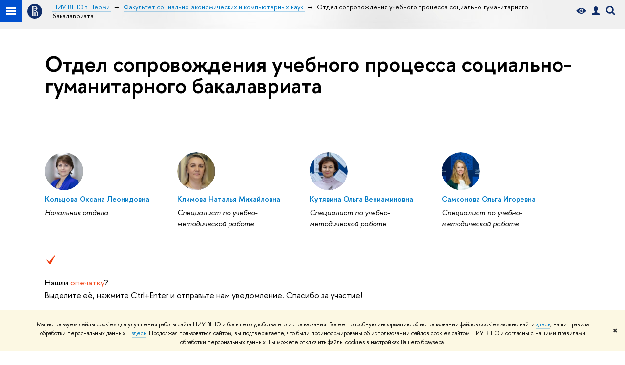

--- FILE ---
content_type: text/html; charset=utf-8
request_url: https://perm.hse.ru/scs/575254667/
body_size: 8775
content:
<!DOCTYPE html>
<html lang="ru" itemscope itemtype="http://schema.org/WebPage">
<head>
	
	<title>Отдел сопровождения учебного процесса социально-гуманитарного бакалавриата – Национальный исследовательский университет «Высшая школа экономики»</title>

	
	<meta charset="utf-8">
	<meta http-equiv="X-UA-Compatible" content="IE=Edge" />
	
		<meta name="viewport" content="width=device-width, initial-scale=1"/>
	
	<meta property="og:title" content="Отдел сопровождения учебного процесса социально-гуманитарного бакалавриата">
	<meta name="mrc__share_title" content="Отдел сопровождения учебного процесса социально-гуманитарного бакалавриата">
	<meta itemprop="name" content="Отдел сопровождения учебного процесса социально-гуманитарного бакалавриата"><meta property="og:image" content="https://www.hse.ru/images/fb/hse_ru_thumb.jpg">
	<meta itemprop="image" content="https://www.hse.ru/images/fb/hse_ru_thumb.jpg">
	<link rel="image_src" href="https://www.hse.ru/images/fb/hse_ru_thumb.jpg"><meta property="og:url" content="https://perm.hse.ru/scs/575254667/"><meta property="og:type" content="website">

	<link rel="apple-touch-icon" sizes="180x180" href="/f/src/global/i/favicon/favicon_ios_180x180.png">
	<link rel="icon" type="image/png" sizes="32x32" href="/f/src/global/i/favicon/favicon_32x32.png">
	<link rel="icon" type="image/png" sizes="16x16" href="/f/src/global/i/favicon/favicon_16x16.png">
	<link rel="mask-icon" href="/f/src/global/i/favicon/favicon.svg" color="#0F2D69">
	<link rel="manifest" href="/f/src/manifest/manifest_ru.json">
	<meta name="msapplication-config" content="/f/src/global/i/favicon/browserconfig.xml">
	<link rel="shortcut icon" type="image/x-icon" href="/favicon.ico">
	
	<link href="https://perm.hse.ru/scs/575254667/" rel="canonical">
	
		<meta name="theme-color" content="#1658DA"/>
	
	

	<!--[if lt IE 10]><script src="/f/src/global/bower_components/es5-shim/es5-shim.min.js"></script><![endif]-->
	<script src="https://www.hse.ru/f/src/global/js/job.js" async></script>

	
	<link rel="stylesheet" href="/f/src/projects/unshm1/unshm1.css" media="all"/>
	<link rel="stylesheet" href="/f/src/global/css/vision.css" media="all">
	<link rel="stylesheet" href="/f/src/global/css/sitemap.css" media="all">
	<link rel="stylesheet" href="/f/src/global/css/fotorama.css" media="all">
	<link rel="stylesheet" href="/f/src/global/css/magnific-popup.min.css" media="all">
	<link rel="stylesheet" href="/f/src/global/css/owl.carousel2.min.css">

	
	
	
	
		<script src="/f/src/global/js/cache/jquery-1.12.4.min/jquery-ui/jquery.ui.touch-punch.min/hse.utils/errtrack/main/modernizr/popup/switcher/tag/jquery.cookie/sitemap.ajax/vision/fotorama/jquery.magnific-popup.min/ctrlshifte/owl.carousel2.min/emerge/events-switcher/masonry.pkgd.min/imagesloaded.pkgd.min/universal.js"></script>
	

	
	<script type="text/javascript" src="/f/src/global/js/gibs.js"></script>
	<script type="text/javascript" src="/f/src/global/bower_components/select2/dist/js/select2.full.js"></script>
	<script type="text/javascript" src="/f/src/global/js/department-persons.js"></script>
	<script type="text/javascript" src="/f/src/global/js/lazyload.js"></script>
	
	
	
		
	       		
		
	
		
	       		
	

		
	
		
	       		
	

		
	
		
	       		
	

		
	
		
	       		
		
	

	<link rel="stylesheet" href="/f/src/global/bower_components/select2/dist/css/select2.min.css"/>
	<link rel="stylesheet" href="/f/src/global/css/fa_person.css"/>
	
	
	
		
	       		
		
	
		
	       		
	

		
	
		
	       		
	

		
	

	
	<script type="text/javascript">
		(function() {
			var s = document.createElement('script'); s.type = 'text/javascript'; s.async = true;
			s.src = '/f/src/_/jquery.orfo.js';
			s.onload = s.onreadystatechange = function() {
				if ($.fn.hseOrfo) {	// old IE...
					$(document).hseOrfo({
						'lang': 'ru'
					});
				}
			};
			var t = document.getElementsByTagName('script')[0]; t.parentNode.insertBefore(s, t);
		})();

		$(function() {
			var sidebar = '.sidebar .sidebar__inner';
			var modules = '.modules .modules__inner';
			var content = '.content .content__inner';
			var custom = '.js-orfo';
			var selector = $($.grep([custom, sidebar, modules, content], function(selector) { return $(selector).length})).get(0);

			if( selector ) {
				var mistake = "&lt;br/&gt; &lt;noindex&gt; &lt;span class=&quot;with-icon with-icon_tick&quot;&gt;&amp;nbsp;&lt;/span&gt; &lt;p class=&quot;last_child with-indent&quot;&gt; Нашли &lt;span class=&quot;wrong&quot;&gt;опечатку&lt;/span&gt;?&lt;br /&gt; Выделите её, нажмите Ctrl+Enter и отправьте нам уведомление. Спасибо за участие! &lt;/p&gt; &lt;/noindex&gt;";
				var code = $('<textarea/>').html(mistake).text() 
				$(selector).append(code);
			}
		});
	</script>

	<!-- counter -->
	
		<script src="/f/gtm/ip"></script><script type='text/javascript'><!--
(function(w,d,s,l,i){w[l]=w[l]||[];w[l].push({'gtm.start':
	new Date().getTime(),event:'gtm.js'});var f=d.getElementsByTagName(s)[0],
	j=d.createElement(s),dl=l!='dataLayer'?'&l='+l:'';j.async=true;j.src=
	'https://www.googletagmanager.com/gtm.js?id='+i+dl;f.parentNode.insertBefore(j,f);
	})(window,document,'script','dataLayer','GTM-P6DCQX');
//-->
</script>
	
	<!-- /counter -->
	


	
</head>
<body data-lang="ru" data-unit="575254667">
	


	<!-- LAYOUT -->
	
	<div class="page page_publications">
		
<!--noindex-->
	<div style="display:none;" class="browser_outdate">
		В старых версиях браузеров сайт может отображаться некорректно. Для оптимальной работы с сайтом рекомендуем воспользоваться современным браузером.
	</div>
	
	<div style="display:none;" class="gdpr_bar">
		<div class="gdpr_bar__inner">
			<noindex>
<p>Мы используем файлы cookies для улучшения работы сайта НИУ ВШЭ и большего удобства его использования. Более подробную информацию об использовании файлов cookies можно найти&nbsp;<a href="https://www.hse.ru/cookie.html" rel="nofollow noopener" target="_blank" title="Пройти по ссылке">здесь</a>, наши правила обработки персональных данных &ndash;&nbsp;<a href="https://www.hse.ru/data_protection_regulation" rel="nofollow noopener" target="_blank" title="Пройти по ссылке">здесь</a>. Продолжая пользоваться сайтом, вы подтверждаете, что были проинформированы об использовании файлов cookies сайтом НИУ ВШЭ и согласны с нашими правилами обработки персональных данных. Вы можете отключить файлы cookies в настройках Вашего браузера.</p>
</noindex>
			<span class="gdpr_bar__close">&#x2716;</span>
		</div>
	</div>
	
<!--/noindex-->

		
	
	<div class="header">
		<div class="header_dark_gradient">
			<div class="crop">
				<div class="sv-control">
			<div class="sv-control__block">
				<ul class="sv-control__list sv-size">
					<li data-type="size" data-value="normal" class="sv-control__item sv-control__item--s_normal active">A</li>
					<li data-type="size" data-value="medium" class="sv-control__item sv-control__item--s_medium">A</li>
					<li data-type="size" data-value="large" class="sv-control__item sv-control__item--s_large">A</li>
				</ul>
			</div>
			<div class="sv-control__block">
				<ul class="sv-control__list sv-spacing">
					<li data-type="spacing" data-value="normal" class="active sv-control__item sv-control__item--ls_normal">АБB</li>
					<li data-type="spacing" data-value="medium" class="sv-control__item sv-control__item--ls_medium">АБB</li>
					<li data-type="spacing" data-value="large" class="sv-control__item sv-control__item--ls_large">АБB</li>
				</ul>
			</div>
			<div class="sv-control__block">
				<ul class="sv-control__list sv-contrast">
					<li data-type="contrast" data-value="normal" class="sv-control__item sv-control__item---color1 active">А</li>
					<li data-type="contrast" data-value="invert" class="sv-control__item sv-control__item---color2">А</li>
					<li data-type="contrast" data-value="blue" class="sv-control__item sv-control__item---color3">А</li>
					<li data-type="contrast" data-value="beige" class="sv-control__item sv-control__item---color4">А</li>
					<li data-type="contrast" data-value="brown" class="sv-control__item sv-control__item---color5">А</li>
				</ul>
			</div>
			<div class="sv-control__block">
				<ul class="sv-control__list sv-image">
					<li data-type="image" data-value="on" class="sv-control__item sv-control__item--image_on active"></li>
					<li data-type="image" data-value="off" class="sv-control__item sv-control__item--image_off"></li>
				</ul>
			</div>
			<div class="sv-control__block">
				<div class="sv-off js-sv-off">
					Обычная версия сайта
				</div>
			</div>
		</div>
				
		
	
	<div class="header-top header-top--primary">
		<div class="left">
			
		<span class="control control_sitemap">
			<!--ins></ins-->
			<span class="control_sitemap__line"></span>
		</span>

			
        <a href="https://perm.hse.ru/" class="control control_home">
			<svg xmlns="http://www.w3.org/2000/svg" width="30" height="30" viewBox="0 0 309 309" fill="none">
				<path class="control__path" fill-rule="evenodd" clip-rule="evenodd" d="M68.4423 26.0393C93.7686 9.06174 123.545 0 154.005 0C194.846 0 234.015 16.275 262.896 45.2451C291.777 74.2153 308.005 113.508 308.01 154.481C308.013 185.039 298.984 214.911 282.065 240.321C265.145 265.731 241.094 285.537 212.953 297.234C184.813 308.931 153.847 311.993 123.972 306.034C94.0966 300.074 66.6537 285.361 45.1138 263.755C23.5739 242.148 8.90442 214.619 2.96053 184.649C-2.98335 154.678 0.0653089 123.612 11.721 95.3799C23.3767 67.1476 43.1159 43.0168 68.4423 26.0393ZM180.336 140.561C212.051 151.8 224.284 177.329 224.284 215.345V255.047H99.593V48.1729H154.908C175.847 48.1729 184.602 51.8575 194.493 59.5386C208.902 70.8654 211.166 87.3096 211.166 95.5561C211.299 106.453 207.484 117.028 200.43 125.316C195.128 132.023 188.214 137.269 180.336 140.561ZM196.038 211.485C196.038 168.722 182.396 145.328 147.339 145.328V134.927H147.553C152.962 134.963 158.306 133.751 163.173 131.385C168.041 129.018 172.301 125.561 175.624 121.28C182.066 113.463 183.387 106.093 183.688 99.5137H147.582V89.3566H183.378C182.573 82.4432 179.883 75.8863 175.604 70.4072C167.413 60.1917 155.812 58.4761 148.175 58.4761H127.771V243.779H147.582V174.57H173.554V243.652H196.038V211.485Z" fill="#0F2D69"/>
			</svg>
        </a>

		</div>
		<div class="right">
			<div class="header__controls">
				
				
	

				


				
		<span class="control control_vision" title="Версия для слабовидящих" itemprop="copy">
			<a style="color: inherit;" class="control_vision-link link link_no-underline" href="https://perm.hse.ru/scs/575254667/?vision=enabled">
				<svg width="21" height="12" viewBox="0 0 21 12" xmlns="http://www.w3.org/2000/svg"><path class="control__path" d="M10.5 0c3.438 0 6.937 2.016 10.5 6.047-.844.844-1.383 1.375-1.617 1.594-.234.219-.805.703-1.711 1.453-.906.75-1.641 1.266-2.203 1.547-.563.281-1.305.578-2.227.891-.922.313-1.836.469-2.742.469-1.125 0-2.156-.141-3.094-.422-.938-.281-1.875-.766-2.813-1.453-.938-.688-1.672-1.273-2.203-1.758-.531-.484-1.328-1.273-2.391-2.367 2.031-2.031 3.836-3.539 5.414-4.523 1.578-.984 3.273-1.477 5.086-1.477zm0 10.266c1.156 0 2.148-.422 2.977-1.266.828-.844 1.242-1.844 1.242-3s-.414-2.156-1.242-3c-.828-.844-1.82-1.266-2.977-1.266-1.156 0-2.148.422-2.977 1.266-.828.844-1.242 1.844-1.242 3s.414 2.156 1.242 3c.828.844 1.82 1.266 2.977 1.266zm0-5.766c0 .438.141.797.422 1.078s.641.422 1.078.422c.313 0 .625-.109.938-.328v.328c0 .688-.234 1.273-.703 1.758-.469.484-1.047.727-1.734.727-.688 0-1.266-.242-1.734-.727-.469-.484-.703-1.07-.703-1.758s.234-1.273.703-1.758c.469-.484 1.047-.727 1.734-.727h.375c-.25.313-.375.641-.375.984z" fill="#0F2D69"/></svg>
				<span style="display: none;">
					Версия для слабовидящих
				</span>
			</a>
		</span>

				
        <a href="https://www.hse.ru/lkuser/" class="control control_user" title="Личный кабинет сотрудника ВШЭ">
			<ins>
				<svg class="control_svg" width="17" height="18" viewBox="0 0 17 18" xmlns="http://www.w3.org/2000/svg"><path class="control__path" d="M13.702 13.175c.827.315 1.486.817 1.978 1.506.492.689.738 1.467.738 2.333h-16.419c0-1.417.532-2.5 1.595-3.248.394-.276 1.358-.591 2.894-.945.945-.118 1.457-.374 1.536-.768.039-.157.059-.61.059-1.358 0-.118-.039-.217-.118-.295-.157-.157-.315-.433-.472-.827-.079-.315-.157-.787-.236-1.417-.157.039-.285-.02-.384-.177-.098-.157-.177-.364-.236-.62l-.089-.443c-.157-.866-.098-1.28.177-1.24-.118-.157-.217-.532-.295-1.122-.118-.866-.059-1.634.177-2.303.276-.748.768-1.319 1.476-1.713.709-.394 1.476-.571 2.303-.532.787.039 1.506.276 2.156.709.65.433 1.093 1.024 1.329 1.772.197.551.217 1.319.059 2.303-.079.472-.157.768-.236.886.118-.039.207 0 .266.118.059.118.079.266.059.443l-.059.472c-.02.138-.049.246-.089.325l-.118.413c-.039.276-.108.472-.207.591-.098.118-.226.157-.384.118-.079.866-.217 1.476-.413 1.831 0 .039-.069.138-.207.295-.138.157-.207.256-.207.295v.65c0 .394.039.689.118.886.079.197.354.354.827.472.276.118.679.217 1.211.295.532.079.935.177 1.211.295z" fill="#0F2D69"/></svg>
			</ins>
        </a>

				
		<div class="control control_search" title="Поиск">
			<ins class="popup_opener">
				<svg class="control_svg" width="19" height="19" viewBox="0 0 19 19" xmlns="http://www.w3.org/2000/svg"><path class="control__path" d="M12.927 7.9c0-1.384-.492-2.568-1.476-3.552s-2.168-1.476-3.552-1.476-2.568.492-3.552 1.476-1.476 2.168-1.476 3.552.492 2.568 1.476 3.552 2.168 1.476 3.552 1.476 2.568-.492 3.552-1.476 1.476-2.168 1.476-3.552zm4.053 11.1l-4.603-4.592c-1.339.928-2.832 1.391-4.477 1.391-1.07 0-2.093-.208-3.069-.623-.976-.415-1.818-.976-2.525-1.683-.707-.707-1.268-1.549-1.683-2.525-.415-.976-.623-1.999-.623-3.069 0-1.07.208-2.093.623-3.069.415-.976.976-1.818 1.683-2.525.707-.707 1.549-1.268 2.525-1.683.976-.415 1.999-.623 3.069-.623 1.07 0 2.093.208 3.069.623.976.415 1.818.976 2.525 1.683.707.707 1.268 1.549 1.683 2.525.415.976.623 1.999.623 3.069 0 1.646-.464 3.138-1.391 4.477l4.603 4.603-2.031 2.02z" fill="#0F2D69"/></svg>
			</ins>
			<div class="popup popup_search not_display">
				<div class="popup__inner">
					<div class="search-form">
					<form action="https://perm.hse.ru/scs/575254667/search/search.html">
						<div class="search-form__button">
							<button class="button button_grey">Поиск</button>
						</div>
						<div class="search-form__input">
							<input type="text" name="text" placeholder="Поиск по сайту" class="input input100 input_mr"/>
							<input type="hidden" name="searchid" value="2284688"/>
							<input type="hidden" name="simple" value="1"/>
						</div>
					</form>
					</div>
					<div class="popup__block popup__block_indent">
						<a href="https://www.hse.ru/search/search.html?simple=0" class="link link_dark no-visited">Расширенный поиск</a>
						<span class="b-adv-search"></span>
					</div>
				</div>
			</div>
		</div>

				
					<span onclick="void(0)" class="control is-mobile control_menu js-control_menu_open">
						<ins></ins>
						<span class="control__text">
							Меню
						</span>
					</span>
				
			</div>
		</div>
		<div class="header_body">
		<div class="header_breadcrumb is-desktop">
			<div class="header_breadcrumb__inner js-header_breadcrumb__inner--wide no_crumb_arrow">
				<ul class="header_breadcrumb__list">
		
			<li class="header_breadcrumb__item">
				
					<a class="link header_breadcrumb__link" href="https://perm.hse.ru/">
						<span>НИУ ВШЭ в Перми</span>
					</a>
				
			</li>
		
			<li class="header_breadcrumb__item">
				
					<a class="link header_breadcrumb__link" href="https://perm.hse.ru/scs/">
						<span>Факультет социально-экономических и компьютерных наук</span>
					</a>
				
			</li>
		
			<li class="header_breadcrumb__item">
				
					<span class="header_breadcrumb__current">
						<span>Отдел сопровождения учебного процесса социально-гуманитарного бакалавриата</span>
					</span>
				
			</li>
		
	</ul>
			</div>
		</div>
		
			<div class="header_breadcrumb is-mobile">
	<div class="header_breadcrumb__inner no_crumb_arrow">
		<a class="header_breadcrumb__link fa-header_body__crumb--first fa-header_body__crumb" href="https://perm.hse.ru/">НИУ ВШЭ в Перми</a>
	</div>
</div>
		
	</div>

	</div>



	

				<div class="header-board js-mobile_popup row">
		
			<div class="header-board__top js-mobile_popup__top is-fixed is-mobile">
	<div class="header-top header-top--secondary">
		<div style="display: flex" class="left">
			
	

			


			
        <a href="https://www.hse.ru/lkuser/" class="control control_user" title="Личный кабинет сотрудника ВШЭ">
			<ins>
				<svg class="control_svg" width="17" height="18" viewBox="0 0 17 18" xmlns="http://www.w3.org/2000/svg"><path class="control__path" d="M13.702 13.175c.827.315 1.486.817 1.978 1.506.492.689.738 1.467.738 2.333h-16.419c0-1.417.532-2.5 1.595-3.248.394-.276 1.358-.591 2.894-.945.945-.118 1.457-.374 1.536-.768.039-.157.059-.61.059-1.358 0-.118-.039-.217-.118-.295-.157-.157-.315-.433-.472-.827-.079-.315-.157-.787-.236-1.417-.157.039-.285-.02-.384-.177-.098-.157-.177-.364-.236-.62l-.089-.443c-.157-.866-.098-1.28.177-1.24-.118-.157-.217-.532-.295-1.122-.118-.866-.059-1.634.177-2.303.276-.748.768-1.319 1.476-1.713.709-.394 1.476-.571 2.303-.532.787.039 1.506.276 2.156.709.65.433 1.093 1.024 1.329 1.772.197.551.217 1.319.059 2.303-.079.472-.157.768-.236.886.118-.039.207 0 .266.118.059.118.079.266.059.443l-.059.472c-.02.138-.049.246-.089.325l-.118.413c-.039.276-.108.472-.207.591-.098.118-.226.157-.384.118-.079.866-.217 1.476-.413 1.831 0 .039-.069.138-.207.295-.138.157-.207.256-.207.295v.65c0 .394.039.689.118.886.079.197.354.354.827.472.276.118.679.217 1.211.295.532.079.935.177 1.211.295z" fill="#0F2D69"/></svg>
			</ins>
        </a>

			<span class="control control_white control_search js-search_mobile_control" title="Поиск"><ins><svg class="control_svg" width="19" height="19" viewBox="0 0 19 19" xmlns="http://www.w3.org/2000/svg"><path d="M12.927 7.9c0-1.384-.492-2.568-1.476-3.552s-2.168-1.476-3.552-1.476-2.568.492-3.552 1.476-1.476 2.168-1.476 3.552.492 2.568 1.476 3.552 2.168 1.476 3.552 1.476 2.568-.492 3.552-1.476 1.476-2.168 1.476-3.552zm4.053 11.1l-4.603-4.592c-1.339.928-2.832 1.391-4.477 1.391-1.07 0-2.093-.208-3.069-.623-.976-.415-1.818-.976-2.525-1.683-.707-.707-1.268-1.549-1.683-2.525-.415-.976-.623-1.999-.623-3.069 0-1.07.208-2.093.623-3.069.415-.976.976-1.818 1.683-2.525.707-.707 1.549-1.268 2.525-1.683.976-.415 1.999-.623 3.069-.623 1.07 0 2.093.208 3.069.623.976.415 1.818.976 2.525 1.683.707.707 1.268 1.549 1.683 2.525.415.976.623 1.999.623 3.069 0 1.646-.464 3.138-1.391 4.477l4.603 4.603-2.031 2.02z" fill="#1658DA"/></svg></ins></span>
		</div>
		<div class="right">
			<div class="header__controls">
				
					<span onclick="void(0)" class="control is-mobile control_menu control_menu--close js-control_menu_close"><ins></ins></span>
				
			</div>
		</div>
	</div>
	<div class="js-search_mobile_popup not_display is-mobile">
		<div class="search-form">
			<form action="https://perm.hse.ru/scs/575254667/search/search.html">
				<div class="search-form__button">
					<button class="button button_grey ">Поиск</button>
				</div>
				<div class="search-form__input">
					<input type="text" name="text" placeholder="Поиск по сайту" class="input fa-search_input input100 input_mr">
					<input type="hidden" name="simple" value="1">
					<input name="searchid" type="hidden" value="2284688">
				</div>
			</form>
		</div>
		<div class="popup__block">
			<a href="https://perm.hse.ru/scs/575254667/search/search.html?simple=0&searchid=2284688" class="link_white">Расширенный поиск</a>
		</div>
	</div>
	<div class="header-board__title">
		<a class="link_white link_no-underline" href="https://perm.hse.ru/scs/575254667/">Отдел сопровождения учебного процесса социально-гуманитарного бакалавриата</a>
	</div>
</div>

		
		<div class="header-board__inner js-mobile_popup__inner">
		
</div>

	</div>

			</div>
		</div>
	</div>


		<div class="layout ">
			
		<div class="grid">
<div class="header-caption">
	<h1>
		Отдел сопровождения учебного процесса социально-гуманитарного бакалавриата
	</h1>
</div>
</div>
		
	
	<div class="grid grid_3 ">
		

<div class="main">
	<div class="content">
		<div class="content__inner">
			
	
	
			<section class="section section_department_persons fa-card">
				
	<div class="fa-card__group persons-department__group" data-unit="575254667">
		
		 
			<div class="fa-person__item" data-additional="[&quot;Благодарность НИУ ВШЭ-Пермь&quot;,&quot;Благодарность Высшей школы экономики&quot;,&quot;Благодарность старшего директора по основным образовательным программам НИУ ВШЭ&quot;,&quot;Благодарность проректора НИУ ВШЭ&quot;,4626164,&quot;unvp&quot;]">
					<div class="g-pic">
						<a href="//www.hse.ru/org/persons/68365011" class="link_no-underline">
						
							<img class="fa-person__avatar" src="/org/persons/cimage/68365011">
						
						
						</a>
					</div>
					<div class="fa-person__box">
						<a class="fa-person__name" href="//www.hse.ru/org/persons/68365011">
							Кольцова Оксана Леонидовна
						</a>
						<p class="fa-person__info">Начальник отдела</p>
					</div>
					
					
			</div>
		 
			<div class="fa-person__item" data-additional="[4626164,&quot;unvp&quot;]">
					<div class="g-pic">
						<a href="//www.hse.ru/org/persons/278708097" class="link_no-underline">
						
							<img class="fa-person__avatar" src="/org/persons/cimage/278708097">
						
						
						</a>
					</div>
					<div class="fa-person__box">
						<a class="fa-person__name" href="//www.hse.ru/org/persons/278708097">
							Климова Наталья Михайловна
						</a>
						<p class="fa-person__info">Специалист по учебно-методической работе</p>
					</div>
					
					
			</div>
		 
			<div class="fa-person__item" data-additional="[4626164,&quot;unvp&quot;]">
					<div class="g-pic">
						<a href="//www.hse.ru/org/persons/486973464" class="link_no-underline">
						
							<img class="fa-person__avatar" src="/org/persons/cimage/486973464">
						
						
						</a>
					</div>
					<div class="fa-person__box">
						<a class="fa-person__name" href="//www.hse.ru/org/persons/486973464">
							Кутявина Ольга Вениаминовна
						</a>
						<p class="fa-person__info">Специалист по учебно-методической работе</p>
					</div>
					
					
			</div>
		 
			<div class="fa-person__item" data-additional="[4626164,&quot;unvp&quot;]">
					<div class="g-pic">
						<a href="//www.hse.ru/org/persons/207133982" class="link_no-underline">
						
							<img class="fa-person__avatar" src="/org/persons/cimage/207133982">
						
						
						</a>
					</div>
					<div class="fa-person__box">
						<a class="fa-person__name" href="//www.hse.ru/org/persons/207133982">
							Самсонова Ольга Игоревна
						</a>
						<p class="fa-person__info">Специалист по учебно-методической работе</p>
					</div>
					
					
			</div>
		
	</div>

<script>
document.addEventListener("DOMContentLoaded", function(event) {
	if (window.lazyload && document.querySelectorAll && window.lazyload ) {
		var images = document.querySelectorAll(".lazyload");
		lazyload(images, { rootMargin: '0px 0px 100% 0px' });
	} else if ( window.lazyload && window.jQuery ) {
		var images = jQuery('.lazyload').toArray();
		lazyload(images, { rootMargin: '0px 0px 100% 0px' });
	}
});
</script>

			</section
	

			
			
			

		</div>
	</div>
</div>

	</div>

		</div>
		<div class="footer"><div class="footer__inner row">
			
	

			<div class="footer__border"></div>
			
	<!--footer-->
	<div style="clear:both;"></div>
	<div class="fa-footer">
		<div class="fa-footer__menu fa-column-4">
			<div class="fa-footer__menu_inner fa-column">
			 
			<ul class="navigation fa-column__item">
				<li class="navigation__item navigation__item--parent">
					
						<a class="navigation__link" href="https://perm.hse.ru/info">О кампусе </a>
					
				</li>
				
					
						<li class="navigation__item">
							
								<a class="navigation__link" href="https://www.hse.ru/sveden/common">Сведения об образовательной организации</a>
							
						</li>
					
				
					
						<li class="navigation__item">
							
								<a class="navigation__link" href="https://perm.hse.ru/appeal">Обращения граждан в НИУ ВШЭ - Пермь</a>
							
						</li>
					
				
					
						<li class="navigation__item">
							
								<a class="navigation__link" href="https://www.hse.ru/anticorruption">Противодействие коррупции</a>
							
						</li>
					
				
					
						<li class="navigation__item">
							
								<a class="navigation__link" href="http://www.hse.ru/orgstructure/campus/perm/">Руководство</a>
							
						</li>
					
				
					
						<li class="navigation__item">
							
								<a class="navigation__link" href="http://perm.hse.ru/structure/">Подразделения</a>
							
						</li>
					
				
					
						<li class="navigation__item">
							
								<a class="navigation__link" href="http://www.hse.ru/org/persons/?udept=135213">Преподаватели и сотрудники</a>
							
						</li>
					
				
					
				
					
						<li class="navigation__item">
							
								<a class="navigation__link" href="http://phone.hse.perm.ru/">Телефонный справочник</a>
							
						</li>
					
				
					
						<li class="navigation__item">
							
								<a class="navigation__link" href="https://www.hse.ru/buildinghse/perm">Корпуса и общежития</a>
							
						</li>
					
				
					
						<li class="navigation__item">
							
								<a class="navigation__link" href="https://perm.hse.ru/inclusive/">ВШЭ для студентов с ограниченными возможностями здоровья и инвалидностью</a>
							
						</li>
					
				
					
				
					
						<li class="navigation__item">
							
								<a class="navigation__link" href="https://pay.hse.ru/perm">Единая платежная страница</a>
							
						</li>
					
				
			</ul>
			 
			<ul class="navigation fa-column__item">
				<li class="navigation__item navigation__item--parent">
					
						<a class="navigation__link" href="https://perm.hse.ru/education/"> Образование</a>
					
				</li>
				
					
						<li class="navigation__item">
							
								<a class="navigation__link" href="http://perm.hse.ru/fdp/">Довузовская подготовка</a>
							
						</li>
					
				
					
						<li class="navigation__item">
							
								<a class="navigation__link" href="http://olymp.hse.ru/">Олимпиады</a>
							
						</li>
					
				
					
						<li class="navigation__item">
							
								<a class="navigation__link" href="http://perm.hse.ru/bacalavr/">Прием в бакалавриат</a>
							
						</li>
					
				
					
						<li class="navigation__item">
							
								<a class="navigation__link" href="http://perm.hse.ru/magistr/">Прием в магистратуру</a>
							
						</li>
					
				
					
						<li class="navigation__item">
							
								<a class="navigation__link" href="https://perm.hse.ru/admissions">Иностранным абитуриентам</a>
							
						</li>
					
				
					
						<li class="navigation__item">
							
								<a class="navigation__link" href="http://perm.hse.ru/business_education/">Дополнительное и бизнес-образование</a>
							
						</li>
					
				
					
						<li class="navigation__item">
							
								<a class="navigation__link" href="https://perm.hse.ru/okrug/">Университетский округ</a>
							
						</li>
					
				
					
						<li class="navigation__item">
							
								<a class="navigation__link" href="https://www.hse.ru/feedback">Обратная связь и взаимодействие с получателями услуг</a>
							
						</li>
					
				
			</ul>
			 
			<ul class="navigation fa-column__item">
				<li class="navigation__item navigation__item--parent">
					
						<a class="navigation__link" href="https://perm.hse.ru/scienceperm/  ">Наука</a>
					
				</li>
				
					
						<li class="navigation__item">
							
								<a class="navigation__link" href="http://perm.hse.ru/scienceperm/">Научные центры и лаборатории</a>
							
						</li>
					
				
					
						<li class="navigation__item">
							
								<a class="navigation__link" href="http://perm.hse.ru/cae/">Прикладные проекты</a>
							
						</li>
					
				
			</ul>
			 
			<ul class="navigation fa-column__item">
				<li class="navigation__item navigation__item--parent">
					
						<a class="navigation__link" href="http://www.hse.ru/pubs.html">Ресурсы</a>
					
				</li>
				
					
						<li class="navigation__item">
							
								<a class="navigation__link" href="https://perm.hse.ru/editorial_publishing/publication">Издания НИУ ВШЭ ­– Пермь</a>
							
						</li>
					
				
					
						<li class="navigation__item">
							
								<a class="navigation__link" href="http://www.hse.ru/pubs.html">Журналы ВШЭ</a>
							
						</li>
					
				
					
						<li class="navigation__item">
							
								<a class="navigation__link" href="http://publications.hse.ru">Публикации сотрудников</a>
							
						</li>
					
				
					
						<li class="navigation__item">
							
								<a class="navigation__link" href="http://sophist.hse.ru/">Единый архив экономических и социологических данных</a>
							
						</li>
					
				
					
						<li class="navigation__item">
							
								<a class="navigation__link" href="http://mail2.hse.ru">Корпоративная почта</a>
							
						</li>
					
				
					
						<li class="navigation__item">
							
								<a class="navigation__link" href="http://minobr.permkrai.ru/" rel="nofollow">Министерство образования Пермского края</a>
							
						</li>
					
				
			</ul>
			
			</div>
		</div>
		
		<!--noindex-->
		<div class="with-indent3 fa-column fa-footer__menu fa-column-4">
			<ul class="ul">
				
						<li class="fa-column__item">
							<a class="link" href="http://www.minobrnauki.gov.ru/" rel="nofollow">http://www.minobrnauki.gov.ru/</a>
							<div>Министерство науки и высшего образования РФ</div>
						</li>
				
						<li class="fa-column__item">
							<a class="link" href="https://edu.gov.ru/" rel="nofollow">https://edu.gov.ru/</a>
							<div>Министерство просвещения РФ</div>
						</li>
				
						<li class="fa-column__item">
							<a class="link" href="http://www.edu.ru" rel="nofollow">http://www.edu.ru</a>
							<div>Федеральный портал «Российское образование»</div>
						</li>
				
						<li class="fa-column__item">
							<a class="link" href="https://elearning.hse.ru/mooc" rel="nofollow">https://elearning.hse.ru/mooc</a>
							<div>Массовые открытые онлайн-курсы</div>
						</li>
				
			</ul>
		</div>
		<!--/noindex-->
		
		<div class="with-indent3 fa-column fa-footer__menu fa-column-4">
			<ul class="ul">
				<li class="fa-column__item fa-column__item--3 small">
					<span class="fa-grey">&copy; НИУ ВШЭ 1993&ndash;2026</span>&nbsp;
					
						
							<a class="link" href="https://www.hse.ru/copyright">Условия использования материалов</a> 
						
							<a class="link" href="https://perm.hse.ru/contact">Адреса и контакты</a> 
						
							<a class="link" href="https://perm.hse.ru/sitemap">Карта сайта</a> 
						
					
					<div>
					
						Шрифты HSE Sans и HSE Slab разработаны в <a class="main-footer__link" href="https://design.hse.ru/">Школе дизайна НИУ ВШЭ</a>
					
					</div>
				</li>
				<!--noindex-->
				<li class="fa-column__item fa-column__item--editor">
					<a rel="nofollow" class="link_dashed link link_editor link_btm_editor" href="https://www.hse.ru/adm/edit/edit.html?goto=%2AaHR0cDovL3Blcm0uaHNlLnJ1L3Njcy81NzUyNTQ2Njc%2FX3I9OTA5OTIwMTc2OTE5MDc4OC4wNjQw%5ENg%3D%3D%5E&id=575254667&cid=22700&addon_name=default&newportal=1">Редактору</a>
				</li>
				<!--/noindex-->
			</ul>
		</div>
	</div><!--footer-->

		</div></div>
	</div>

	<!--/LAYOUT-->
	<div class="popups"></div>
	


</body>
</html>

--- FILE ---
content_type: application/javascript; charset=utf-8
request_url: https://perm.hse.ru/f/src/global/js/department-persons.js
body_size: 1212
content:
function departmentPersonCategoryFilter(ev) {	
	var target = ev.target;
	if( $(target).hasClass('category__filter') ) {
		$($.grep($('.category__filter'), function(cat) {
			return $(cat).data('value') != $(target).data('value');	
		})).parent().removeClass('is-selected');
		$(target).parent().toggleClass('is-selected');
	}
	var selected = $('.fa-control__category li.navigation__item.is-selected').map(function(idx,li) {
		return 'category_' + $(li).find('.category__filter').data('value');
	});	
	
	if( selected.length > 0 ) {
		$($.grep($('.persons-department__group .fa-person__item'), function(person) {
			return $.grep(selected, function(selval) {
				return $(person).hasClass(selval);	
			}).length == 0;
		})).addClass('is-hidden');	
	}
}

function getAdditionalValues() {
	var values = [];
	$('.select-additional').each(function(i,el) { 
		var val = $(el).val();
		if( val ) {
			var data = JSON.parse(val);
			if( data && data.length ) {
				values.push($(data).map(function(i,v) { return (v || "").toString().toLowerCase() }).toArray());
			}
		}
	});	
	return values;
}

function checkAdditionalFilters() {

	var additionalValues = $('.persons-department__group .fa-person__item').map(function(i,v) { return $(v).data('additional'); }).filter(function(v) { return v; }).map(function(i,v) { return v.toString().toLowerCase() }).toArray();

	
	$('.select-additional option').each(function(i,v) {
		var val = $(JSON.parse($(v).val() || "[]")).map(function(i,v) { return v.toString().toLowerCase(); });
		if( val && val.length && $(additionalValues).filter(val).length == 0 ) {
			$(v).remove();
		}	
	});

	$('.select-additional').each(function(i,v) {
		if( $(v).find('option').length == 1 ){
			$(v).closest('.fa-control__additional').remove();
		}
	});	
	$('.select-additional').closest('.fa-control__additional').show();
}

function departmentPersonAdditionalFilter(ev) {	
	var vlist = getAdditionalValues();

	if( vlist.length ) {
		$.each(vlist, function(i, values) {
			if( values.length ) {
				$($.grep($('.persons-department__group .fa-person__item'), function(person) {
					var atn = $($(person).data('additional') || []).map(function(i,v) {
						return (v || "").toString().toLowerCase();	
					}).toArray();	
					return $(values).filter(atn).length ? false : true
				})).addClass('is-hidden');	
			}
		});
	}
	
}

function departmentPersonFilter(ev) {
	$('.persons-department__group .fa-person__item').removeClass('is-hidden');
	var value = $('.department-persons__search').val().toLowerCase();
	if( value && value.length > 0 ) {	
		$('.persons-department__group .fa-person__item').addClass('is-hidden');
		$($.grep($('.persons-department__group .fa-person__item'), function(v) {
			return $(v).find('a.fa-person__name').html().toLowerCase().indexOf(value) > -1 || $(v).find('p.fa-person__info').html().toLowerCase().indexOf(value) > -1; 
		})).removeClass('is-hidden');
	} else { 
		$('.persons-department__group .fa-person__item').removeClass('is-hidden');
	}

	departmentPersonAdditionalFilter(ev);
	departmentPersonsSelector(ev);
	departmentPersonCategoryFilter(ev);

	$.each($('.persons-department__group'), function(idx, group) {
		if( $(group).find('.fa-person__item:visible').length == 0 ) {
			$(group).addClass('is-hidden');
		}
	});	
}

function departmentPersonsSelector() {
	var department = $('.persons_department--selector').val();
	if( department > 0 ) {
		$('.persons-department__group').addClass('is-hidden');
		var current = $('.persons-department__group[data-unit=' + department+ ']');
		$(current).removeClass('is-hidden');
		if( $(current).find('.fa-person__item:visible').length == 0 )  {	
			$(current).addClass('is-hidden');
		}
	} else {
		$('.persons-department__group').removeClass('is-hidden');
		$.each($('.persons-department__group'), function(idx, group) {
			if( $(group).find('.fa-person__item:visible').length == 0 ) {
				$(group).addClass('is-hidden');
			}
		});	
	}
}

$(function() {
	$('.persons_department--selector').change(departmentPersonsSelector);

	checkAdditionalFilters();

	var dpToggle = $('.department-persons__list-toggle li');
	dpToggle.click(function(e) {
		dpToggle.removeClass('btn_group__item--selected');	
		var target = $(e.delegateTarget);
		target.addClass('btn_group__item--selected');
		if( target.hasClass('btn_group__item--plate') ) {
			$('.section_department_persons').removeClass('fa-card--list_view');
		} else {
			$('.section_department_persons').addClass('fa-card--list_view');
		}
	});	

	$('.department-persons__search').click(departmentPersonFilter);
	$('.department-persons__search').change(departmentPersonFilter);
	$('.department-persons__search').keyup(departmentPersonFilter);
	$('.category__filter').click(departmentPersonFilter);	
	$('.select-additional').change(departmentPersonFilter);
	if( $.fn.select2 ) {
		$('.persons_department--selector').select2({ dropdownCssClass: 'persons-select2', dropdownAutoWidth: true });
	}
});



--- FILE ---
content_type: application/javascript; charset=utf-8
request_url: https://perm.hse.ru/f/gtm/ip
body_size: 24
content:
window.realIP='18.191.211.21';window.dataLayer=window.dataLayer||[];window.dataLayer.push({event:'ipEvent',ipAddress:window.realIP});